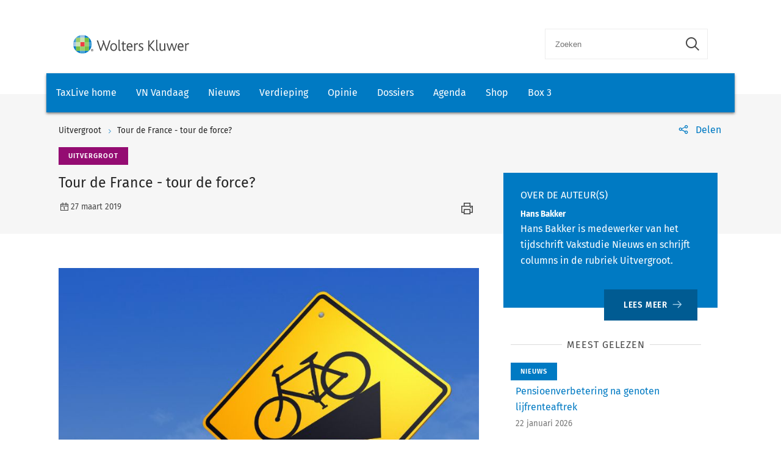

--- FILE ---
content_type: text/html; charset=utf-8
request_url: https://www.taxlive.nl/nl/documenten/opinie/uitvergroot/tour-de-france-tour-de-force/
body_size: 9513
content:
    <!-- SOCIAL MEDIA SHARING SETTINGS -->
<!DOCTYPE html>
<html lang="en">
<head>
    <meta charset="UTF-8">
    <meta name="viewport" content="width=device-width, initial-scale=1.0">
    <meta http-equiv="X-UA-Compatible" content="ie=edge">
    <meta property="og:url" content="https://www.taxlive.nl/nl/documenten/opinie/uitvergroot/tour-de-france-tour-de-force/" />
    <meta property="og:type" content="" />
    <meta property="og:title" content="Tour de France - tour de force?" />
    <meta property="og:description" content="Onlangs heeft de Franse Minister van Financi&#xEB;n bekendgemaakt dat Frankrijk een eigen digitax zal invoeren." />
    <meta property="og:image" content="https://www.taxlive.nl/media/ieocctj5/image-2019-03-27.jpg" />

        <script src="https://cdn.userdatatrust.com/Y90015271S.js"></script>
<!-- Start GPT Async Tag -->
<script async='async' src='https://www.googletagservices.com/tag/js/gpt.js'></script>
<script>
  var gptadslots = [];
  var googletag = googletag || {cmd:[]};
</script>
<script>
  googletag.cmd.push(function() {

    var mappingCentralBanners = googletag.sizeMapping()
                            .addSize([325, 0], [320, 50])
                            .addSize([733, 0], [728, 90])
                            .build();

    //Adslot 1 declaration
    gptadslots.push(googletag.defineSlot('/4414/Kluwer_Taxlive.nl_documenten', [[320,50],[728,90]], 'div-gpt-ad-8513185-1')
                             .setTargeting('pos', ['top'])
                             .setTargeting('cat', ['nieuws'])
                             .defineSizeMapping(mappingCentralBanners)
                             .addService(googletag.pubads()));

    //Adslot 2 declaration
    gptadslots.push(googletag.defineSlot('/4414/Kluwer_Taxlive.nl_documenten', [[320,50],[728,90]], 'div-gpt-ad-8513185-2')
                             .setTargeting('pos', ['bottom'])
                             .setTargeting('cat', ['nieuws'])
                             .defineSizeMapping(mappingCentralBanners)
                             .addService(googletag.pubads()));

    googletag.pubads().enableSingleRequest();
    googletag.pubads().collapseEmptyDivs();
    googletag.enableServices();
  });
</script>
<!-- End GPT Async Tag -->        <link rel="icon" href="/icons/txl-icon.png">
    
    <link rel="stylesheet" href="/scripts/dist/NJBNewsDetailPage.css?v=sSzcJ0IFUTycXGKyKiOQh9cjztTmxUQlL_OM_YIfOXs" type="text/css" />

    <link rel="stylesheet" href="https://cdn.wolterskluwer.io/wk/icons/1.x.x/wk-icons-all-open.min.css">
    <link rel="stylesheet" href="https://cdn.wolterskluwer.io/wk/icons/1.x.x/wk-icons-all-filled.min.css">

    <style type="text/css">
        @media all and (min-width: 601px) {
            .wk-njb-magazine .wk-njb-magazine-detail .wk-njb-magazine-header .custom-ie-flex {
                flex: 1 1 80% !important;
            }
        }
    </style>
    <title>Tour de France - tour de force?</title>
    <meta name="description" content="">
    
    <!-- Google Tag Manager DataLayer -->
    <script>
        window.dataLayer = window.dataLayer || [];
    </script>
    <!-- End Google Tag Manager DataLayer -->
    <!-- Google Tag Manager -->
        <script>
            (function (w, d, s, l, i) {
                w[l] = w[l] || []; w[l].push({
                    'gtm.start':
                        new Date().getTime(), event: 'gtm.js'
                }); var f = Array.from(d.getElementsByTagName(s)).filter(script => script.src.includes('userdatatrust'))[0],
                    j = d.createElement(s), dl = l != 'dataLayer' ? '&l=' + l : ''; j.async = true; j.src =
                        'https://www.googletagmanager.com/gtm.js?id=' + i + dl; f.parentNode.insertBefore(j, f.nextSibling);
            })(window, document, 'script', 'dataLayer', 'GTM-M7KDP8H');</script>
    <!-- End Google Tag Manager -->

</head>
<body>
        <!-- Google Tag Manager (noscript) -->
        <noscript>
            <iframe src="https://www.googletagmanager.com/ns.html?id=GTM-M7KDP8H&gtm_cookies_win=x"
            height="0" width="0" style="display:none;visibility:hidden"></iframe>
        </noscript>
    <!-- End Google Tag Manager (noscript) -->

        <div id="fb-root"></div>
        <script>
            (function (d, s, id) {
                var js, fjs = d.getElementsByTagName(s)[0];
                if (d.getElementById(id)) return;
                js = d.createElement(s); js.id = id;
                js.src = "https://connect.facebook.net/en_US/sdk.js#xfbml=1&version=v3.0";
                fjs.parentNode.insertBefore(js, fjs);
            }(document, 'script', 'facebook-jssdk'));</script>
    <script type="text/x-template" id="spinner">
    <div class="spinnerWrapper" v-if="active"><wk-busy :size="size"></wk-busy></div>
</script>
    
<script type="text/x-template" id="searchbar-component">
    <div>
        <wk-search-form top-container-selector=".wk-header" filter-mode="all">
            <form class="wk-search wk-search-flat" role="search" @submit.prevent="doSubmit">
                <div class="wk-search-form-container">
                    <div class="wk-search-field">
                        <button class="wk-back-button wk-icon-arrow-left" type="button" title="Back" aria-label="Back"></button>
                        <div class="wk-search-container wk-field-has-icon">
                            <input v-model="searchQuery" @keyup="doQuery" class="wk-search-input" type="search" placeholder="Zoeken" aria-label="Search" name="q">
                            <button @click="clearSearch" class="wk-field-icon wk-field-icon-button" type="button" title="Clear search" aria-label="Clear search"><span class="wk-icon-close-circle" aria-hidden="true"></span></button>
                        </div>
                        <!-- Add .wk-active class to .wk-select-toggle in mobile view to open filer section-->
                        <button class="wk-search-submit wk-active" type="submit" aria-label="Submit search" title="Search submit"><span class="wk-icon-search"></span></button>
                    </div>
                    <div class="wk-popover wk-position-bottom-right">
                        <div class="wk-popover-body"><span class="wk-icon-thumbs-up"></span>Voer een deel van een titel, trefwoorden of auteurs in om artikelen te zoeken</div>
                    </div>
                    <!-- Add .wk-active class to .wk-list to make it visible-->
                    <div class="wk-list" role="listbox" aria-expanded="true">
                        <ul>
                        </ul>

                    </div>
                </div>
            </form>
        </wk-search-form>
    </div>
</script>


    <script type="text/x-template" id="viewCounter-component">
</script>
    <div id="app">
                <section class="wk-page-section" style="">
        <div class="wk-advertisement" style="text-align: center;margin: auto;">
            <div class="wk-advertisement-banner-container">
                <div id='div-gpt-ad-8513185-1'>
<script type="application/javascript">
document.addEventListener("DOMContentLoaded", () => {
  googletag.cmd.push(function() {
   googletag.display("div-gpt-ad-8513185-1");
});
console.log('Loaded');
});
</script>
</div>

            </div>
        </div>
    </section>


        <div class="wk-top-header wk-default-theme">
            
<wk-header>
    <header class="wk-header" role="banner">
        <div class="wk-header-container">
            <h1 class="wk-product-name-bar">
                <a class="wk-content-filter-item wk-logo" href="/" aria-label="Wolters Kluwer">
                        <img class="wk-logo-small" src="/media/mfmefo2k/wk-brand-small.svg" alt="NJB">
                        <img class="wk-njb-logo-large wk-logo-large" src="/media/orfn33co/wk-brand.svg" alt="NJB">
                </a>
            </h1>
            <div class="wk-header-tools">
                <!-- Add .wk-open class to .wk-search form in mobile and tablet view to open it-->
                <!-- Enable Update of search-suggestion-list-button with update-suggestions-list-search-button-enabled attribute,-->
                <!-- It is disabled by default-->
                <search-bar base-url="nl/search/"></search-bar>
                <div class="wk-header-nav">
                    <ul class="wk-nav">
                        <li class="wk-dropdown wk-nav-search" role="presentation"><a class="wk-search-toggle" href="javascript:void(0)" aria-label="Open search" title="Open submit"><span class="wk-icon-search"></span></a></li>
                    </ul>
                </div>
            </div>
        </div>
    </header>
</wk-header>
<wk-navbar>
    <div class="wk-navbar-wrapper">
        <nav class="wk-navbar wk-navbar-njb" role="navigation">
            
<div class="wk-navbar-container">
    <div class="wk-more-menu">
        <button class="wk-more-button wk-icon-menu">Menu</button>
    </div>
    <!-- To open navbar-nav in mobile view add .wk-open calss, and add .wk-top-layer class to .wk-navbar element-->
    <div class="wk-navbar-nav">
        <div class="wk-navbar-overlay"></div>
        <div class="wk-navbar-nav-container">
            <ul class="wk-nav wk-nav-njb">
        <li role="presentation">
        <a href="/" target="_self" style="padding: 19px 16px">TaxLive home</a>
        </li>
        <li role="presentation">
        <a href="/nl/documenten/vn-vandaag/" target="_self" style="padding: 19px 16px">VN Vandaag</a>
        </li>
        <li role="presentation">
        <a href="/nl/documenten/nieuws/" target="_self" style="padding: 19px 16px">Nieuws</a>
        </li>
        <li role="presentation">
        <a href="/nl/verdieping/" target="_self" style="padding: 19px 16px">Verdieping</a>
        </li>
        <li role="presentation">
        <a href="/nl/opinie/" target="_self" style="padding: 19px 16px">Opinie</a>
        </li>
        <li role="presentation">
        <a href="/nl/dossiers/" target="_self" style="padding: 19px 16px">Dossiers</a>
        </li>
        <li role="presentation">
        <a href="/nl/agenda/" target="_self" style="padding: 19px 16px">Agenda</a>
        </li>
        <li role="presentation">
        <a href="https://shop.wolterskluwer.nl/category/fiscaal-financieel/vakgebieden/belastingrecht/" target="_blank" style="padding: 19px 16px">Shop</a>
        </li>
        <li role="presentation">
        <a href="/nl/dossiers/dossier-box-3/" target="_self" style="padding: 19px 16px">Box 3</a>
        </li>

</ul>

        </div>
        <button class="wk-icon-close wk-close"></button>
    </div>
        <div class="wk-product-name-bar">
            <div class="wk-product-name">
                TaxLive
            </div>
        </div>
</div>
        </nav>
    </div>
</wk-navbar>


    <header class="wk-subheader wk-njb-subheader" role="banner" aria-label="Raad van State schept in PAS-uitspraak vals beeld">
        <div class="wk-subheader-container  wk-subheader-with-share  wk-subheader-with-sidebar">
            
<nav class="wk-breadcrumb" aria-label="You are here. The hierarchical path to this document starting with the broadest topic to the most specific." role="navigation">
    <ol class="wk-truncate" role="presentation">
            <li role="presentation"><a href="https://www.taxlive.nl/nl/documenten/opinie/uitvergroot/" title="Uitvergroot">Uitvergroot</a></li>
            <li role="presentation"><a href="https://www.taxlive.nl/nl/documenten/opinie/uitvergroot/tour-de-france-tour-de-force/" title="Tour de France - tour de force?">Tour de France - tour de force?</a></li>
    </ol>
</nav>
                <!-- SOCIAL MEDIA SHARING SETTINGS -->

<wk-tools-panel>
    <div class="wk-tools-panel wk-tools-share">
        <a class="wk-tools-panel-sharing" href="javascript:void(0)"><span class="wk-icon-share"></span><span class="wk-panel-label">Delen</span></a>
        <div class="wk-tools-panel-sharing-menu">
            <ul class="wk-tools-panel-sharing-menu-items">
                    <li class="wk-tools-panel-sharing-menu-item"><a onclick="window.open('https://twitter.com/intent/tweet?hashtags=&amp;original_referer=https%3a%2f%2fwww.taxlive.nl%2fnl%2fdocumenten%2fopinie%2fuitvergroot%2ftour-de-france-tour-de-force%2f&amp;ref_src=twsrc%5Etfw&amp;text=&amp;tw_p=tweetbutton&amp;url=https%3a%2f%2fwww.taxlive.nl%2fnl%2fdocumenten%2fopinie%2fuitvergroot%2ftour-de-france-tour-de-force%2f','newwindow', 'width=500,height=350,top=300,left=650');"><span class="wk-icon-x wk-txv-icon"></span></a></li>
                        <li class="wk-tools-panel-sharing-menu-item"><a href="#" onclick="window.location.href = 'mailto:?subject=Tour de France - tour de force? | TaxLive&amp;body=https://www.taxlive.nl/nl/documenten/opinie/uitvergroot/tour-de-france-tour-de-force/'; return false;"><span class="wk-icon-send"></span></a></li>
                            <li class="wk-tools-panel-sharing-menu-item">
                                <a onclick="window.open('https://www.facebook.com/sharer/sharer.php?u=https://www.taxlive.nl/nl/documenten/opinie/uitvergroot/tour-de-france-tour-de-force/&amp;amp;src=sdkpreparse','newwindow','width=500,height=350,top=300,left=650')">
                                    <span class="wk-icon-facebook"></span>
                                </a>
                            </li>
                        <li class="wk-tools-panel-sharing-menu-item"><a onclick="window.open('https://www.linkedin.com/sharing/share-offsite/?url=https%3a%2f%2fwww.taxlive.nl%2fnl%2fdocumenten%2fopinie%2fuitvergroot%2ftour-de-france-tour-de-force%2f','newwindow','width=500,height=350,top=300,left=650')"><span class="wk-icon-linkedin"></span></a></li>
            </ul>
            <div class="wk-tools-panel-sharing-menu-close"><a class="wk-tools-panel-sharing-menu-close-button" href="javascript:void(0)"><span class="wk-icon-close"></span><span class="menu-close-label"></span></a></div>
        </div>
    </div>
    <script>
        function shareOnLinkedIn(url) {
            // Carica il codice JavaScript di LinkedIn
            const script = document.createElement("script");
            script.src = "https://platform.linkedin.com/in.js";
            document.body.appendChild(script);

            // Crea un oggetto di condivisione LinkedIn
            const share = new window.IN.Share();

            // Imposta l'URL da condividere
            share.url = url;

            // Mostra il pulsante di condivisione
            share.render();
        }
    </script>
</wk-tools-panel>


            <div class="wk-title-region">
                <div class="wk-njb-post-type-container">
                    <span class="wk-njb-post-type wk-njb-label-blog">Uitvergroot</span>
                </div>
                <div class="wk-title">Tour de France - tour de force? </div>
                <div class="wk-njb-blog-metadata">
                    <span class="wk-icon-calendar">27 maart 2019</span>
                        <span class="wk-icon-print" onclick="window.print()"></span>
                </div>
            </div>
        </div>
    </header>
        </div>
        




    <main class="wk-njb-news-detail wk-default-theme">
        <view-counter :article-id='127151'></view-counter>
    <section class="wk-page-section wk-njb-section wk-njb-news-detail-section">
        <div class="wk-njb-blog-article-body ">
                <img src="/media/ieocctj5/image-2019-03-27.jpg">
            <div class="wk-njb-blog-article-intro"><p>Onlangs heeft de Franse Minister van Financiën bekendgemaakt dat Frankrijk een eigen digitax zal invoeren.</p></div>
<p>Internetondernemingen met een wereldwijde omzet van meer dan € 750 mln. krijgen te maken met een heffing van 3% over de Franse omzet. Frankrijk neemt er niet langer genoegen mee dat een onderneming als Google miljarden verdient met de verkoop van het zoekgedrag van onder eer Franse Google-gebruikers en de verkoop van gerichte advertenties. Waar het huidige fiscale instrumentarium tekortschiet om daarvoor een belastbare activiteit van Google in Frankrijk te constateren, moet het maar langs de weg van een heffing over de omzet. Op Europese of wereldwijde initiatieven wacht Frankrijk niet langer.</p>
<p>Ik moest aanstonds terugdenken aan het woonwagenkamp Vinkenslag waar de fiscus afsprak dat de winstbelasting van de autohandel zou worden bepaald op 3% van de omzet. Dat werd door sommigen, onder wie ook Kamerleden, vertaald alsof slechts 3% belasting over de winst werd geheven. Kamerleden waren er als de kippen bij om de toenmalige Staatssecretaris van Financiën aan de tand te voelen. Die had de afspraak al doen opzeggen (zij het niet met terugwerkende kracht) als zijnde een afspraak contra legem. De aanleiding vertoont enige overeenkomst: als het lastig is om vast te stellen of en in hoeverre sprake is van te belasten winst, wordt de omzet tot maatstaf verheven. Of die omzet goed is vast te stellen en een goede maatstaf is, is in beide gevallen een open vraag.</p>
<p>Het was niet de enige vraag die bij mij opkwam. In het geval van Vinkenslag was zonder meer sprake van belastingplicht, hier niet. Als Frankrijk beoogt winst van Google te belasten, hoe past dat in het verdrag met de VS (of Ierland?)? En als omzet de basis is, hoe verhoudt zich dat tot het dwingende bestek van de Btw-richtlijn? Overigens: valt het verkeer tussen gebruikers en Google niet al onder de omzetbelasting? Ruilverkeer valt immers ook onder de omzetbelasting. Hier wordt informatie geruild tegen instemming om gegevens omtrent zoekgedrag te gebruiken. Had al niet btw moeten worden afgedragen? Maar op grond van welke waarde dan? Hoe gaat die Franse belasting ingevorderd worden als de elders gevestigde dienstverlener niet meewerkt? En wat als Google de heffing ontwijkt door Franse internetgebruikers voortaan uit te sluiten? Is het feit dat bijvoorbeeld het Formule1-circus zoveel Nederlandse kijkers trekt voldoende aanleiding voor Nederland om belasting te willen heffen van het resultaat van dit circus - ovan dat van de Tour de France om nog maar eens iets te noemen?</p>
<p>Belastingheffing van digitale diensten is al enige tijd onderwerp van moeizame discussie binnen Europa. Die discussie wordt er nu niet makkelijker op. Ik begrijp dat dit ook niet het doel is: het gaat erom de gele hesjes uitzicht op verandering te bieden. Klassieker dan dit kan het bijna niet: het leidt de aandacht af van het binnenland en richt hem op een buitenlandse partij. Een recept dat al vele malen is gevolgd in de geschiedenis, maar bijna nooit tot duurzaam succes heeft geleid.</p>            <div class="wk-njb-blog-article-tags">
            </div>
                    <p></p>
                    <div>
                            <p>
                                <span style="color:#bfbfbf;">Informatiesoort:</span>
                                        <a href="/nl/search/?&amp;v=14295&amp;count=10&amp;sorting=actuality">Uitvergroot </a>
                            </p>
                            <p>
                                <span style="color:#bfbfbf;">Rubriek:</span>
                                        <a href="/nl/search/?&amp;v=14335&amp;count=10&amp;sorting=actuality">Internationaal belastingrecht </a>
                            </p>
                    </div>


    <div class="wk-article-views">
        <span class="wk-icon-visible"></span>
        <span>15</span>
    </div>
        </div>
        <div class="wk-njb-blog-related-section-container">

                
    <div class="wk-njb-article-details-section">
        <div class="wk-njb-article-details">
            <div class="wk-njb-article-title">OVER DE AUTEUR(S)</div>
            <div class="wk-njb-blog-about-the-author-info">
                <div class="wk-njb-blog-about-the-author-nameandrole">
                    <span class="wk-njb-blog-about-the-author-name">Hans Bakker</span>
                    <div class="wk-njb-blog-about-the-author-role"></div>
                </div>
            </div>
            <div class="wk-njb-blog-author-description"><p>Hans Bakker is medewerker van het tijdschrift Vakstudie Nieuws en schrijft columns in de rubriek Uitvergroot.</p></div>
            <div class="wk-njb-article-data-block-elements"></div>
            <a class="wk-read-more-link" href="https://www.taxlive.nl/nl/columnisten/hans-bakker/">
                <button class="wk-button wk-button-with-icon" aria-label="Load more" title="Load more">
                    <span>Lees meer</span>
                    <span class="wk-icon-arrow-right"></span>
                </button>
            </a>
        </div>
    </div>

                    <div class="wk-njb-blog-related-section">



    <div class="wk-njb-blog-related-items">
        <div class="wk-njb-blog-related-items-title">
            <span>MEEST GELEZEN</span>
            </div>
            <div class="wk-njb-blog-related-item" style="cursor:pointer;" onclick="window.location.href=&#x27;/nl/documenten/nieuws/pensioenverbetering-na-genoten-lijfrenteaftrek/&#x27;;">
                <div class="wk-njb-item-labels">
                            <span class="wk-njb-item-label wk-blue-label">Nieuws</span>
                </div>
                <div class="wk-njb-related-item-preview">
                    <a class="wk-njb-blog-related-item-title" href="/nl/documenten/nieuws/pensioenverbetering-na-genoten-lijfrenteaftrek/">Pensioenverbetering na genoten lijfrenteaftrek</a>
                    <div class="wk-njb-blog-related-item-date">22 januari 2026</div>
                </div>
            </div>
            <div class="wk-njb-blog-related-item" style="cursor:pointer;" onclick="window.location.href=&#x27;/nl/documenten/vn-vandaag/naheffing-dieselaccijns-blijft-in-stand-ongeacht-gestelde-onwetendheid-bij-bezitter/&#x27;;">
                <div class="wk-njb-item-labels">
                            <span class="wk-njb-item-label wk-njb-label-news">VN Vandaag</span>
                </div>
                <div class="wk-njb-related-item-preview">
                    <a class="wk-njb-blog-related-item-title" href="/nl/documenten/vn-vandaag/naheffing-dieselaccijns-blijft-in-stand-ongeacht-gestelde-onwetendheid-bij-bezitter/">Naheffing dieselaccijns blijft in stand, ongeacht gestelde onwetendheid bij bezitter</a>
                    <div class="wk-njb-blog-related-item-date">22 januari 2026</div>
                </div>
            </div>
            <div class="wk-njb-blog-related-item" style="cursor:pointer;" onclick="window.location.href=&#x27;/nl/documenten/nieuws/rabobank-beperkt-mogelijkheden-voor-aflossingsvrije-hypotheek/&#x27;;">
                <div class="wk-njb-item-labels">
                            <span class="wk-njb-item-label wk-blue-label">Nieuws</span>
                </div>
                <div class="wk-njb-related-item-preview">
                    <a class="wk-njb-blog-related-item-title" href="/nl/documenten/nieuws/rabobank-beperkt-mogelijkheden-voor-aflossingsvrije-hypotheek/">Rabobank beperkt mogelijkheden voor aflossingsvrije hypotheek</a>
                    <div class="wk-njb-blog-related-item-date">22 januari 2026</div>
                </div>
            </div>
            <div class="wk-njb-blog-related-item" style="cursor:pointer;" onclick="window.location.href=&#x27;/nl/documenten/nieuws/geen-loonkloof-mannen-en-vrouwen-meer-bij-zzpers/&#x27;;">
                <div class="wk-njb-item-labels">
                            <span class="wk-njb-item-label wk-blue-label">Nieuws</span>
                </div>
                <div class="wk-njb-related-item-preview">
                    <a class="wk-njb-blog-related-item-title" href="/nl/documenten/nieuws/geen-loonkloof-mannen-en-vrouwen-meer-bij-zzpers/">Geen loonkloof mannen en vrouwen meer bij zzp&#x27;ers</a>
                    <div class="wk-njb-blog-related-item-date">22 januari 2026</div>
                </div>
            </div>
            <div class="wk-njb-blog-related-item" style="cursor:pointer;" onclick="window.location.href=&#x27;/nl/documenten/vn-vandaag/ontvankelijkheid-hoger-beroep-met-oog-op-vordering-schadevergoeding-toch-proces-belang/&#x27;;">
                <div class="wk-njb-item-labels">
                            <span class="wk-njb-item-label wk-njb-label-news">VN Vandaag</span>
                </div>
                <div class="wk-njb-related-item-preview">
                    <a class="wk-njb-blog-related-item-title" href="/nl/documenten/vn-vandaag/ontvankelijkheid-hoger-beroep-met-oog-op-vordering-schadevergoeding-toch-proces-belang/">Ontvankelijkheid hoger beroep. Met oog op vordering schadevergoeding toch proces belang</a>
                    <div class="wk-njb-blog-related-item-date">22 januari 2026</div>
                </div>
            </div>
    </div>

                    </div>

        </div>
    </section>

            <section class="wk-page-section" style="margin-bottom:112px">
        <div class="wk-advertisement" style="text-align: center;margin: auto;">
            <div class="wk-advertisement-banner-container">
                <div id='div-gpt-ad-8513185-2'>
<script type="application/javascript">
document.addEventListener("DOMContentLoaded", () => {
googletag.cmd.push(function() {
   googletag.display("div-gpt-ad-8513185-2");
});
});
</script>
</div>

            </div>
        </div>
    </section>





    <section class="wk-page-section wk-njb-section wk-njb-full-width-section wk-njb-gray-section">
        <div class="wk-njb-popular-article-list-section-title">
            <h2 class="wk-njb-title">Gerelateerde artikelen</h2>
        </div>
        <div class="wk-njb-popular-article-list">
            <div class="wk-njb-blog-related-items">
                <div class="wk-njb-overview-item" onclick="window.location.href=&#x27;/nl/documenten/vn-vandaag/aanpak-bronheffingen-bilaterale-belastingverdragen-met-ontwikkelingslanden/&#x27;;">
                    <div class="wk-njb-overview-item-info">
                            <span class="wk-njb-item-label wk-njb-label-news">VN Vandaag</span>
                        
                        <div class="wk-njb-list-item-title">
                            <a href="/nl/documenten/vn-vandaag/aanpak-bronheffingen-bilaterale-belastingverdragen-met-ontwikkelingslanden/">
                                Aanpak bronheffingen bilaterale belastingverdragen met ontwikkelingslanden
                            </a>

                            <div class="wk-njb-list-item-description">
      De aanpak van bronheffingen in bilaterale belastingverdragen met ontwikkelingslanden verschilt van de aanpak met andere landen. Staatssecretaris Heijnen van Financiën informeert de Kamer hierover naar aanleiding van vragen van de leden Stultiens en Kröger (GroenLinks-PvdA).
   </div>
                        </div>

                        <div class="wk-njb-list-item-date">
                            <span class="wk-icon-calendar">21 januari 2026</span>
                        </div>
                    </div>
                </div>
                <div class="wk-njb-overview-item" onclick="window.location.href=&#x27;/nl/documenten/nieuws/fiscus-beschuldigd-van-verstrekken-onjuiste-gegevens-aan-frankrijk/&#x27;;">
                    <div class="wk-njb-overview-item-info">
                            <span class="wk-njb-item-label wk-blue-label">Nieuws</span>
                        
                        <div class="wk-njb-list-item-title">
                            <a href="/nl/documenten/nieuws/fiscus-beschuldigd-van-verstrekken-onjuiste-gegevens-aan-frankrijk/">
                                <p>Fiscus beschuldigd van verstrekken onjuiste gegevens aan Frankrijk</p>
                            </a>

                            <div class="wk-njb-list-item-description"><p>De Nederlandse belastingdienst moet zich komende vrijdag in een kort geding bij de rechtbank in Den Haag verdedigen tegen de beschuldiging dat de dienst onjuiste fiscale informatie aan Frankrijk heeft verstrekt over een Nederlands stel dat daar al jaren woont.</p></div>
                        </div>

                        <div class="wk-njb-list-item-date">
                            <span class="wk-icon-calendar">19 januari 2026</span>
                        </div>
                    </div>
                </div>
                <div class="wk-njb-overview-item" onclick="window.location.href=&#x27;/nl/documenten/vn-vandaag/werkelijke-leiding-holding-is-na-zetelverplaatsing-in-luxemburg-gevestigd/&#x27;;">
                    <div class="wk-njb-overview-item-info">
                            <span class="wk-njb-item-label wk-njb-label-news">VN Vandaag</span>
                        
                        <div class="wk-njb-list-item-title">
                            <a href="/nl/documenten/vn-vandaag/werkelijke-leiding-holding-is-na-zetelverplaatsing-in-luxemburg-gevestigd/">
                                Werkelijke leiding holding is na zetelverplaatsing in Luxemburg gevestigd
                            </a>

                            <div class="wk-njb-list-item-description">
      Rechtbank Noord-Holland oordeelt dat de werkelijke leiding van X BV wordt uitgeoefend door het bestuur in Luxemburg. X BV is daarom voor de toepassing van het belastingverdrag Luxemburg-Nederland in Luxemburg gevestigd en niet in Nederland.
   </div>
                        </div>

                        <div class="wk-njb-list-item-date">
                            <span class="wk-icon-calendar">13 januari 2026</span>
                        </div>
                    </div>
                </div>
                <div class="wk-njb-overview-item" onclick="window.location.href=&#x27;/nl/documenten/vn-vandaag/europese-commissie-bevestigt-toepassing-side-by-side-pakket-op-pijler-2-richtlijn/&#x27;;">
                    <div class="wk-njb-overview-item-info">
                            <span class="wk-njb-item-label wk-njb-label-news">VN Vandaag</span>
                        
                        <div class="wk-njb-list-item-title">
                            <a href="/nl/documenten/vn-vandaag/europese-commissie-bevestigt-toepassing-side-by-side-pakket-op-pijler-2-richtlijn/">
                                Europese Commissie bevestigt toepassing Side-by-Side-pakket op Pijler 2-richtlijn
                            </a>

                            <div class="wk-njb-list-item-description">De Europese Commissie erkent het Side-by-Side-pakket van de OESO en bevestigt de toepassing daarvan in het kader van de Pijler 2-richtlijn (Richtlijn (EU) 2022/2523).
   </div>
                        </div>

                        <div class="wk-njb-list-item-date">
                            <span class="wk-icon-calendar">12 januari 2026</span>
                        </div>
                    </div>
                </div>
                <div class="wk-njb-overview-item" onclick="window.location.href=&#x27;/nl/documenten/vn-vandaag/geen-uiteindelijkemoederentiteit-op-grond-van-vangnetbepaling-geconsolideerde-jaarrekening/&#x27;;">
                    <div class="wk-njb-overview-item-info">
                            <span class="wk-njb-item-label wk-njb-label-news">VN Vandaag</span>
                        
                        <div class="wk-njb-list-item-title">
                            <a href="/nl/documenten/vn-vandaag/geen-uiteindelijkemoederentiteit-op-grond-van-vangnetbepaling-geconsolideerde-jaarrekening/">
                                Geen uiteindelijkemoederentiteit op grond van vangnetbepaling geconsolideerde jaarrekening
                            </a>

                            <div class="wk-njb-list-item-description">De Belastingdienst geeft een ruling af waarin X voor de toepassing van de Wet MB 2024 voor de jaren 2024 tot en met 2028 niet als uiteindelijkemoederentiteit wordt gezien voor haar belang in Y, respectievelijk de Y-groep.
   </div>
                        </div>

                        <div class="wk-njb-list-item-date">
                            <span class="wk-icon-calendar">9 januari 2026</span>
                        </div>
                    </div>
                </div>
                <div class="wk-njb-overview-item" onclick="window.location.href=&#x27;/nl/documenten/vn-vandaag/staatssecretaris-informeert-kamer-over-side-by-side-pakket-oeso/&#x27;;">
                    <div class="wk-njb-overview-item-info">
                            <span class="wk-njb-item-label wk-njb-label-news">VN Vandaag</span>
                        
                        <div class="wk-njb-list-item-title">
                            <a href="/nl/documenten/vn-vandaag/staatssecretaris-informeert-kamer-over-side-by-side-pakket-oeso/">
                                Staatssecretaris informeert Kamer over Side-by-Side-pakket OESO
                            </a>

                            <div class="wk-njb-list-item-description"><p>Staatssecretaris Heijnen van Financiën heeft de Tweede Kamer geïnformeerd over het Side-by-Side-pakket van de OESO. Het pakket is op 5 januari 2026 goedgekeurd binnen het OESO/G2O Inclusive Framework (zie ook <a href="/nl/documenten/vn-vandaag/side-by-side-pakket-voor-wereldwijde-minimumbelastingregelingen-goedgekeurd/" target="_blank" rel="noopener"><em>V-N Vandaag</em> 2026/9</a>).</p></div>
                        </div>

                        <div class="wk-njb-list-item-date">
                            <span class="wk-icon-calendar">6 januari 2026</span>
                        </div>
                    </div>
                </div>
                <div class="wk-njb-overview-item" onclick="window.location.href=&#x27;/nl/documenten/nieuws/aanpassing-pijler-2-amerikaanse-belastingvoordelen-blijven/&#x27;;">
                    <div class="wk-njb-overview-item-info">
                            <span class="wk-njb-item-label wk-blue-label">Nieuws</span>
                        
                        <div class="wk-njb-list-item-title">
                            <a href="/nl/documenten/nieuws/aanpassing-pijler-2-amerikaanse-belastingvoordelen-blijven/">
                                <p>Aanpassing Pijler 2: Amerikaanse belastingvoordelen blijven</p>
                            </a>

                            <div class="wk-njb-list-item-description"><p>147 landen zijn het eens geworden over een wijziging van Pijler 2 uit 2021 die bepaalt dat bedrijven over de hele wereld minimaal 15 procent winstbelasting moeten betalen. Dat meldt de Organisatie voor Economische Samenwerking en Ontwikkeling (OESO) in een persbericht. Met de wijziging komen de landen tegemoet aan een eis van de Verenigde Staten waardoor Amerikaanse bedrijven alleen onderworpen blijven aan de Amerikaanse wereldwijde minimumbelastingen.</p></div>
                        </div>

                        <div class="wk-njb-list-item-date">
                            <span class="wk-icon-calendar">6 januari 2026</span>
                        </div>
                    </div>
                </div>
                <div class="wk-njb-overview-item" onclick="window.location.href=&#x27;/nl/documenten/vn-vandaag/side-by-side-pakket-voor-wereldwijde-minimumbelastingregelingen-goedgekeurd/&#x27;;">
                    <div class="wk-njb-overview-item-info">
                            <span class="wk-njb-item-label wk-njb-label-news">VN Vandaag</span>
                        
                        <div class="wk-njb-list-item-title">
                            <a href="/nl/documenten/vn-vandaag/side-by-side-pakket-voor-wereldwijde-minimumbelastingregelingen-goedgekeurd/">
                                Side by side pakket voor wereldwijde minimumbelastingregelingen goedgekeurd
                            </a>

                            <div class="wk-njb-list-item-description">De OESO heeft het side by side pakket gepubliceerd voor een gecoördineerde uitvoering van wereldwijde minimumbelastingregelingen in een gedigitaliseerde en geglobaliseerde economie. Het side by side pakket is door meer dan 145 landen en rechtsgebieden die samenwerken binnen het OECD/G20 Inclusive Framework voor Base Erosion and Profit Shifting (BEPS) op belangrijke elementen goedgekeurd.
   </div>
                        </div>

                        <div class="wk-njb-list-item-date">
                            <span class="wk-icon-calendar">5 januari 2026</span>
                        </div>
                    </div>
                </div>
                <div class="wk-njb-overview-item" onclick="window.location.href=&#x27;/nl/documenten/opinie/uitvergroot/internationale-overeenstemming-2026/&#x27;;">
                    <div class="wk-njb-overview-item-info">
                            <span class="wk-njb-item-label wk-njb-label-blog">Uitvergroot</span>
                        
                        <div class="wk-njb-list-item-title">
                            <a href="/nl/documenten/opinie/uitvergroot/internationale-overeenstemming-2026/">
                                <p>Internationale overeenstemming 2026</p>
                            </a>

                            <div class="wk-njb-list-item-description"><p>Bij de directe belastingen is het interessant om te zien hoe internationale overeenstemming over nieuwe regelgeving wel of niet tot stand komt.&nbsp;</p></div>
                        </div>

                        <div class="wk-njb-list-item-date">
                            <span class="wk-icon-calendar">28 december 2025</span>
                        </div>
                    </div>
                </div>
                <div class="wk-njb-overview-item" onclick="window.location.href=&#x27;/nl/documenten/vn-vandaag/wet-implementatie-eu-richtlijn-gegevensuitwisseling-minimumbelasting-dac9-in-staatsblad/&#x27;;">
                    <div class="wk-njb-overview-item-info">
                            <span class="wk-njb-item-label wk-njb-label-news">VN Vandaag</span>
                        
                        <div class="wk-njb-list-item-title">
                            <a href="/nl/documenten/vn-vandaag/wet-implementatie-eu-richtlijn-gegevensuitwisseling-minimumbelasting-dac9-in-staatsblad/">
                                Wet implementatie EU-richtlijn gegevensuitwisseling minimumbelasting (DAC9) in Staatsblad
                            </a>

                            <div class="wk-njb-list-item-description">De Wet implementatie EU-richtlijn gegevensuitwisseling minimumbelasting is in het Staatsblad gepubliceerd.&nbsp;
   </div>
                        </div>

                        <div class="wk-njb-list-item-date">
                            <span class="wk-icon-calendar">23 december 2025</span>
                        </div>
                    </div>
                </div>
            </div>
                <div class="wk-search-results-actions">
                    <a href="/nl/search/?&amp;v=14335&amp;count=10&amp;sorting=actuality" class="wk-button wk-button-with-icon wk-button-not-animated" aria-label="Load more" title="Load more"><span>Meer</span></a>
                </div>
        </div>
    </section>


</main>
        
<footer class="wk-footer" role="contentinfo">
    <div class="wk-footer-top">
        <div class="wk-footer-nav">
            <div class="wk-footer-card">
                <div class="wk-footer-card-content-row">
                    <span class="wk-icon-help"></span>
                    <div class="wk-footer-card-body">
                        <h3 class="wk-footer-heading"></h3>
                        <p></p>
                    </div>
                </div>
                <div class="wk-footer-card-content-row">
                    <span class=""></span>
                    <div class="wk-footer-card-body">
                        <h3 class="wk-footer-heading">Taxlive volgen</h3>
                        <p><a target="_blank" style="margin-left: 0; font-weight: 400" href="https://www.taxlive.nl/nl/subscription-page/" target="_blank">Nieuwsbrief</a><br>
<a target="_blank" style="margin-left: 0; font-weight: 400" href="https://twitter.com/redactietaxlive" target="_blank">Twitter</a><br>
<a target="_blank" style="margin-left: 0; font-weight: 400" href="https://www.linkedin.com/showcase/10062532" target="_blank">LinkedIn</a><br></p>
                    </div>
                </div>
            </div>
            <div class="wk-footer-nav-list">
                <h3 class="wk-footer-heading">Servicepagina&#x27;s</h3>
                <ul>
                            <li><a href="/nl/jurisprudentie-melden/" target="">Jurisprudentie melden</a></li>
                            <li><a href="/nl/over-taxlive/" target="">Over TaxLive</a></li>
                            <li><a href="/nl/contact/">Contact</a></li>
                            <li><a href="/nl/colofon/">Colofon</a></li>
                            <li><a href="/nl/adverteren/">Adverteren</a></li>
                </ul>
            </div>
            <div class="wk-footer-nav-list">
                <h3 class="wk-footer-heading">Andere sites</h3>
                <ul>
                            <li><a href="https://www.inview.nl/" target="_blank">InView</a></li>
                            <li><a href="https://www.wolterskluwer.com/nl-nl" target="_blank">Wolters Kluwer</a></li>
                            <li><a href="https://shop.wolterskluwer.nl/" target="_blank">Wolters Kluwer Shop</a></li>
                </ul>
            </div>
        </div>
        <div class="wk-footer-brand">
            <a class="wk-logo" href="/" target="_blank" aria-label="Wolters Kluwer">
                <img class="wk-logo-small" src="https://cdn.wolterskluwer.io/wk-logos/1.0.x/wk-brand-small-white.svg" alt="Wolters Kluwer Logo">
                <img class="wk-logo-large" src="https://cdn.wolterskluwer.io/wk-logos/1.0.x/wk-brand-white.svg" alt="Wolters Kluwer Logo">
            </a>
            <h3 class="wk-tagline">When you have to be right</h3>
        </div>
    </div>

    <div class="wk-footer-bottom">
        <div class="wk-footer-bottom-container">
            <ul class="wk-footer-bottom-nav">
                <li><span class="wk-footer-copy">&#xA9; 2025 Wolters Kluwer Nederland N.V. en/of haar dochtermaatschappijen, licentiegevers en auteurs. Alle rechten voorbehouden. Tekst en datamining en training van AI en vergelijkbare technologie&#xEB;n is niet toegestaan. </span></li>
                        <li><a href="https://www.wolterskluwer.com/nl-nl/solutions/nederland/disclaimer" target="_blank">Disclaimer</a></li>
                        <li><a href="/nl/privacy-cookies/">Privacy Cookies</a></li>
                        <li><a href="https://www.wolterskluwer.com/nl-nl/solutions/nederland/algemene-voorwaarden" target="_blank">Algemene voorwaarden</a></li>
            </ul>
            <ul class="wk-footer-soc-links">
                    <li>
                        <a href="https://www.linkedin.com/company/wolters-kluwer-tax-&amp;-accounting" target="_blank">
                            <span class="wk-icon-linkedin"></span>
                        </a>
                    </li>
                    <li>
                        <a href="https://twitter.com/redactietaxlive" target="_blank">
                            <span class="wk-icon-x wk-txv-icon"></span>
                        </a>
                    </li>
            </ul>
        </div>
    </div>
</footer>
    </div>

    
    <script async src="/scripts/dist/NJBNewsDetailPage.bundle.js"></script>


<script defer src="https://static.cloudflareinsights.com/beacon.min.js/vcd15cbe7772f49c399c6a5babf22c1241717689176015" integrity="sha512-ZpsOmlRQV6y907TI0dKBHq9Md29nnaEIPlkf84rnaERnq6zvWvPUqr2ft8M1aS28oN72PdrCzSjY4U6VaAw1EQ==" data-cf-beacon='{"version":"2024.11.0","token":"515bb821cdd142da9c66f150b8fb0225","server_timing":{"name":{"cfCacheStatus":true,"cfEdge":true,"cfExtPri":true,"cfL4":true,"cfOrigin":true,"cfSpeedBrain":true},"location_startswith":null}}' crossorigin="anonymous"></script>
</body>
</html>

--- FILE ---
content_type: text/html; charset=utf-8
request_url: https://www.google.com/recaptcha/api2/aframe
body_size: 223
content:
<!DOCTYPE HTML><html><head><meta http-equiv="content-type" content="text/html; charset=UTF-8"></head><body><script nonce="vFpa9IemSNxB8MbrhJLJ-A">/** Anti-fraud and anti-abuse applications only. See google.com/recaptcha */ try{var clients={'sodar':'https://pagead2.googlesyndication.com/pagead/sodar?'};window.addEventListener("message",function(a){try{if(a.source===window.parent){var b=JSON.parse(a.data);var c=clients[b['id']];if(c){var d=document.createElement('img');d.src=c+b['params']+'&rc='+(localStorage.getItem("rc::a")?sessionStorage.getItem("rc::b"):"");window.document.body.appendChild(d);sessionStorage.setItem("rc::e",parseInt(sessionStorage.getItem("rc::e")||0)+1);localStorage.setItem("rc::h",'1769095384707');}}}catch(b){}});window.parent.postMessage("_grecaptcha_ready", "*");}catch(b){}</script></body></html>